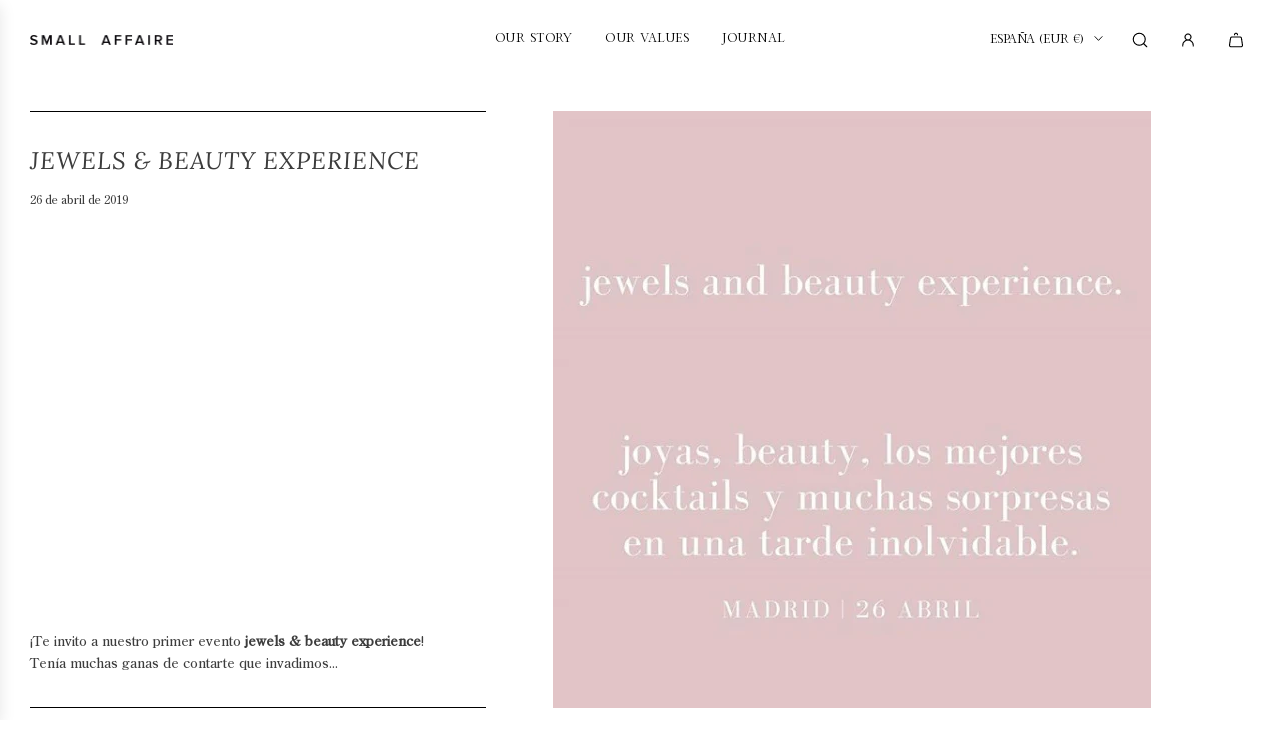

--- FILE ---
content_type: text/css
request_url: https://www.smallaffaire.com/cdn/shop/t/14/assets/custom.css?v=129679397040286349231717585084
body_size: 2970
content:
@font-face{font-family:Lora;src:url(/cdn/shop/files/Lora.woff2?v=1711725468) format("woff2")}@font-face{font-family:Proxima Nova;src:url(/cdn/shop/files/Proxima_Nova_Regular.woff2?v=1711725453) format("woff2")}@font-face{font-family:Century Old Style;src:url(/cdn/shop/files/Century_Old_Style_Std_Regular.woff2?v=1711725483) format("woff2")}@font-face{font-family:Bembo Titling MT;src:url(/cdn/shop/files/Bembo_Titling_MT_Std.woff2?v=1711725518) format("woff2")}body,button,input,select,textarea,.label-font,.spr-form-label{font-family:Century Old Style!important}.custom-font,.h1,.h2,.h3,.h4,.h5,.h6,.header-font,h1,h2,h3,h4,h5,h6,.product-grid--title-font-body{font-family:Lora!important}header .site-nav__link,header #FooterCountryForm span,.site-header localization-form ul.localization__list a{font-family:Bembo Titling MT!important}.btn:not(#search-show-more),.quick-add-button,.homepage-section-btn,.quick-add-button-variants,.swatch-element label,.money,button.cart__checkout,.sold-out-button,a.button,.noscript-pagination .pagination-number a,.pagination .pagination-number a,.btn--secondary{font-family:Proxima Nova!important}.grid__item .product-card-content{display:flex;gap:15px;justify-content:space-between}.collection_grid .grid-view-item{margin-bottom:50px}.article-image .responsive-image-wrapper{position:relative;padding-bottom:65%}.article-image .responsive-image-wrapper img{position:absolute;top:0;bottom:0;left:0;right:0;width:100%!important;height:100%!important;object-fit:cover}@media (min-width:479px){.product-images-container.half-size-image .product-medias__fullsize .swiper-wrapper{flex-direction:row;flex-wrap:wrap;gap:4px}.product-images-container.half-size-image .product-medias__fullsize .swiper-wrapper .swiper-slide{width:calc(50% - 2px);margin-bottom:-6px}}.blog-sidebar--all-categories{display:flex;align-items:center;flex-wrap:wrap;justify-content:center;column-gap:12px;row-gap:8px;grid-column:span 4}.blog-sidebar--all-categories{border-top:1px solid #000!important;border-bottom:1px solid #000;padding-top:15px;padding-bottom:15px}.blog-sidebar--all-categories li{border-top:0!important;padding-top:0!important}.blog-template--main{display:grid;grid-gap:12px 1.5rem;grid-template-columns:repeat(4,1fr)}.article__featured-image-wrap img{height:auto;aspect-ratio:3/2;object-fit:cover;object-position:top}.article--indiv{margin-bottom:10px!important}.current-tag{font-weight:700}.blog-pagination{display:flex;justify-content:space-between;align-items:center}.ct-mobile{display:none}.article-main-top{display:flex;column-gap:32px;margin-bottom:50px}.article-main-top .article--image-wrapper{padding-bottom:0;margin-bottom:0}.article-main-top .text-link-animated{margin-bottom:0}.blog_excerpt_mobile{display:none}.article-bottom-content{max-width:760px;padding-top:10px;border-top:1px solid #000;margin:0 auto}.higlight-width-full_width{grid-column:span 4;margin-bottom:10px}.article-main-bottom{padding-bottom:40px;padding-top:80px}.higlight-width-two-columns{grid-column:span 2;margin-bottom:10px}.higlight-width-three-columns{grid-column:span 3;margin-bottom:10px}.article-highlight.darken .article-highlight__img img{filter:brightness(60%)}.card.article-highlight{position:relative}.article-highlight__content{position:absolute;display:flex;align-items:center;justify-content:center;z-index:2;top:0;left:0;width:100%;height:100%}.article-highlight__content-wrapper{text-align:center;justify-content:center;display:flex;flex-direction:column;align-items:center;padding:0 50px;max-width:45rem}.highlight-img-wrapper{position:relative}.highlight-content{position:absolute;top:0;left:0;width:100%;height:100%;z-index:5;padding:20px 20px 30px}.default-highlight-container{height:96%}.highlight-wrapper,.highlight-img-wrapper,.highlight-img-wrapper img{height:100%}.highlight-img-wrapper img{object-fit:cover;object-position:center;position:absolute}.higlight-contanet-wrapper{height:100%;display:flex;flex-direction:column}.highlight-content.align-top .higlight-contanet-wrapper{justify-content:space-between}.highlight-content.align-bottom .higlight-contanet-wrapper{justify-content:flex-end}.highlited-item-content .section-name{font-size:16px;margin-bottom:10px}.highlited-item-content .section-description{font-size:20px}.highlited-darken img{filter:brightness(60%)}.highlited-item-content{border-top:1px solid #fff;padding-top:16px}.highlight-content *{color:#fff}.highlight-content a{color:#262428;background:#f7f7f7;border-radius:var(--alt-btn-border-radius);font-weight:var(--alt-btn-font-weight);font-style:var(--alt-btn-font-style);transition:all .15s ease-in-out 0s;display:inline-block;padding:10px 35px;text-transform:var(--button-text-case);letter-spacing:var(--button-text-spacing-px);font-size:var(--button-font-size-px);cursor:pointer;pointer-events:auto;border:0}.article-highlight__content-wrapper *{color:#fff;text-align:center}.article-top-left{width:calc(40% - 32px);display:flex;flex-direction:column;justify-content:space-between;padding-bottom:32px;padding-top:32px;border-top:1px solid #000;border-bottom:1px solid #000}.article-top-left *{text-align:left!important}.article-top-right{width:60%}.higlight-width-two-columns img,.higlight-width-three-columns img{max-height:530px;object-fit:cover}.blog-main-wrapper .noscript-pagination .pagination-number a,.blog-main-wrapper .pagination .pagination-number a,.blog-main--wrapper .pagination ul .pagination-arrow a{font-family:var(--body-font-stack)!important;font-weight:var(--body-font-weight)!important;font-style:var(--body-font-style)!important;text-transform:none!important;padding:2px 4px!important;line-height:16px!important;background-color:transparent!important;background-image:linear-gradient(to top,currentColor 0,currentColor 0),linear-gradient(to top,transparent 0,transparent 0);background-repeat:no-repeat;background-position:left bottom,left bottom;background-size:0 1px,100% 1px;transition-property:background-size;transition-timing-function:ease;transition-duration:.25s;font-size:var(--base-font-size)!important}.blog-main-wrapper .pagination .pagination-number a{margin-right:4px}.blog-main-wrapper .pagination .pagination-number a:hover,.blog-main--wrapper .pagination ul .pagination-arrow a:hover,.blog-main-wrapper .pagination .active.pagination-number a{background-position:left bottom,left bottom;background-size:100% 1px,100% 1px}.blog-main-wrapper .pagination .pagination-number a:hover:before{content:none!important}.blog-main--wrapper .pagination ul .pagination-arrow a:hover:before{content:none!important}.blog-main-wrapper .pagination .active.pagination-number a:before{content:none}.dfd-root *,.dfd-btn-term-filter:before{border-radius:0!important}.dfd-root .dfd-branding{display:none!important}.dfd-root .dfd-facet-title,.dfd-root .dfd-facet-title>:first-child,.dfd-root .dfd-title-lg{font-family:Lora!important;font-weight:400!important}.dfd-root .dfd-card{padding:0!important;border:none!important;box-shadow:unset!important}.dfd-root .dfd-card-thumbnail img{object-fit:cover!important;transition:.3s}.dfd-root .dfd-card:hover .dfd-card-thumbnail img{transform:scale(1.05)}.dfd-root .dfd-card-content{display:flex!important;flex-flow:unset!important;margin-top:8px!important;gap:10px!important;justify-content:space-between!important;align-items:unset!important}.dfd-root .dfd-card-content .dfd-card-flex:empty{display:none!important}.dfd-root .dfd-card-content .dfd-card-link{position:absolute!important;top:0!important;bottom:0!important;left:0!important;right:0!important}.dfd-root .dfd-card-row{margin-top:0!important;min-height:0px!important;order:1;align-items:unset!important;width:100%!important;flex-wrap:wrap!important;height:auto!important;flex-flow:unset!important}.dfd-root .dfd-card-title{order:2;width:70%!important;position:absolute;font-family:Lora!important;line-height:1.4!important;font-size:var(--base-font-size)!important;color:var(--text-color)!important}.dfd-root .dfd-card-pricing{position:absolute!important;order:2;display:block!important;width:30%!important;right:0!important;text-align:right!important}.dfd-root .dfd-card-price{font-family:Proxima Nova!important;font-weight:var(--body-font-weight)!important;line-height:1.4!important;display:block!important;font-size:var(--base-font-size)!important;color:var(--text-color)!important}.dfd-root .dfd-card-price+.dfd-card-price{opacity:.4!important}.dfd-root .dfd-card .dfd-cart-add-button{order:1!important;display:block!important;width:100%!important;position:relative!important;top:-58px!important;padding:0 8px!important}.dfd-root .dfd-card .dfd-cart-add-button button{width:100%!important;transition:.3s!important;top:10px!important;opacity:0!important;visibility:hidden!important;background:var(--primary-btn-bg-color)!important;border:none!important;z-index:-1}.dfd-root .dfd-card .dfd-cart-add-button button:hover{background:var(--primary-btn-bg-hover-color)!important}.dfd-root .dfd-card .dfd-cart-add-button button:after{content:"Agregar al carrito";display:block;font-family:Proxima Nova!important;text-transform:var(--button-text-case)!important;letter-spacing:var(--button-text-spacing-px)!important;font-size:var(--button-font-size-px)!important;font-weight:var(--alt-btn-font-weight)!important;font-style:var(--alt-btn-font-style)!important}.dfd-root .dfd-card .dfd-cart-add-button button svg{display:none}.dfd-root .dfd-card .dfd-cart-add-button button.dfd-btn-loading:after,.dfd-root .dfd-card .dfd-cart-add-button button.dfd-btn-done:after{display:none!important}@media (max-width:767px){.dfd-root .dfd-results-grid{grid-template-columns:1fr!important;padding:0 12px!important}.dfd-root .dfd-card-price,.dfd-root .dfd-card-title{font-size:13px!important}.dfd-root .dfd-card .dfd-cart-add-button button:after{font-size:12px!important}}#stamped-main-widget .new-review-form .stamped-starrating a{color:#000;background:transparent!important}#stamped-main-widget .new-review-form .stamped-starrating a:before{background:transparent!important}#stamped-main-widget .new-review-form .stamped-form-label{font-size:13px;margin-bottom:3px;display:inline-block}@media (min-width:768px){.blog-pagination{padding-left:30px!important}.large--one-fifth{width:20%}}@media (max-width:1300px){.blog-main--article-title{font-size:22px;line-height:32px}}@media (max-width:991px){.blog-template--main{grid-template-columns:repeat(2,1fr);gap:15px}.higlight-width-two-columns img,.higlight-width-three-columns img{max-height:640px;object-fit:cover}.article-main-bottom{padding-top:20px}.blog-sidebar--all-categories{grid-column:span 2}.article__featured-image-wrap img{aspect-ratio:3/3}.ct-mobile{display:flex;align-items:center}.ct-desktop{display:none}.blog_excerpt_mobile{display:block;margin-top:32px}.blog_excerpt_desktop{display:none}.article-main-top .indiv-post-time{margin-bottom:0}.article-main-top{row-gap:32px;flex-direction:column}.article-top-left,.article-top-right{width:100%}.higlight-width-full_width{grid-column:span 2}.higlight-width-two-columns{grid-column:span 1}.higlight-width-three-columns{grid-column:span 2}.article-highlight__content-wrapper{padding:0 15px}.grid__item .product-card-content{flex-direction:column;gap:2px}}@media (max-width:500px){.blog-template--main{grid-template-columns:repeat(1,1fr);gap:15px}.higlight-width-two-columns img,.higlight-width-three-columns img{max-height:unset;object-fit:cover}.higlight-width-full_width{grid-column:span 1}.highlight-img-wrapper img{position:relative}.higlight-width-two-columns,.higlight-width-three-columns{grid-column:span 1}.article-highlight__content-wrapper{padding:20px 24px}.card__heading.h2{font-size:22px}.article-highlight .article-highlight__img img{min-height:240px;object-fit:cover}.highlited-item-content .section-description{font-size:18px}.blog-sidebar--all-categories{grid-column:span 1}.article__featured-image-wrap img{aspect-ratio:unset}}.esc-email-container{display:flex}.esc-email-container input{border:1px solid var(--border-color)!important;padding-left:10px;font-size:100%}.product-description *{font-family:Century Old Style!important}.PageOverlay{position:fixed;top:0;left:0;height:100vh;width:100vw;z-index:9999;visibility:hidden;opacity:0;background:#363636;-webkit-transition:opacity .3s ease-in-out,visibility .3s ease-in-out;transition:opacity .3s ease-in-out,visibility .3s ease-in-out}.PageOverlay.active,.PageOverlay.is-visible{opacity:.5;visibility:visible}.NewsletterPopup{position:fixed;top:50%;left:50%;width:calc(100% - 30px);padding:24px 30px 30px;background:#fff;color:#000;z-index:99999;text-align:center;-webkit-box-shadow:0 1px 4px rgba(0,0,0,.3);box-shadow:0 1px 4px #0000004d;visibility:hidden;opacity:0;-webkit-transition:all .5s cubic-bezier(.645,.045,.355,1);transition:all .5s cubic-bezier(.645,.045,.355,1);max-height:90vh;overflow:auto;-webkit-transform:translate(-50%,-50%);transform:translate(-50%,-50%)}.NewsletterPopup .Heading{color:inherit}.NewsletterPopup .Form__Input::-webkit-input-placeholder,.NewsletterPopup #shopify-product-reviews .spr-form-input-text::-webkit-input-placeholder,#shopify-product-reviews .NewsletterPopup .spr-form-input-text::-webkit-input-placeholder,.NewsletterPopup #shopify-product-reviews .spr-form-input-email::-webkit-input-placeholder,#shopify-product-reviews .NewsletterPopup .spr-form-input-email::-webkit-input-placeholder,.NewsletterPopup #shopify-product-reviews .spr-form-input-textarea::-webkit-input-placeholder,#shopify-product-reviews .NewsletterPopup .spr-form-input-textarea::-webkit-input-placeholder{color:#1c1b1b99}.NewsletterPopup .Form__Input::-ms-input-placeholder,.NewsletterPopup #shopify-product-reviews .spr-form-input-text::-ms-input-placeholder,#shopify-product-reviews .NewsletterPopup .spr-form-input-text::-ms-input-placeholder,.NewsletterPopup #shopify-product-reviews .spr-form-input-email::-ms-input-placeholder,#shopify-product-reviews .NewsletterPopup .spr-form-input-email::-ms-input-placeholder,.NewsletterPopup #shopify-product-reviews .spr-form-input-textarea::-ms-input-placeholder,#shopify-product-reviews .NewsletterPopup .spr-form-input-textarea::-ms-input-placeholder{color:#1c1b1b99}.NewsletterPopup .Form__Input::placeholder,.NewsletterPopup #shopify-product-reviews .spr-form-input-text::placeholder,#shopify-product-reviews .NewsletterPopup .spr-form-input-text::placeholder,.NewsletterPopup #shopify-product-reviews .spr-form-input-email::placeholder,#shopify-product-reviews .NewsletterPopup .spr-form-input-email::placeholder,.NewsletterPopup #shopify-product-reviews .spr-form-input-textarea::placeholder,#shopify-product-reviews .NewsletterPopup .spr-form-input-textarea::placeholder{color:#1c1b1b99}.NewsletterPopup .Form__Input,.NewsletterPopup #shopify-product-reviews .spr-form-input-text,#shopify-product-reviews .NewsletterPopup .spr-form-input-text,.NewsletterPopup #shopify-product-reviews .spr-form-input-email,#shopify-product-reviews .NewsletterPopup .spr-form-input-email,.NewsletterPopup #shopify-product-reviews .spr-form-input-textarea,#shopify-product-reviews .NewsletterPopup .spr-form-input-textarea{border-color:#1c1b1b66}.NewsletterPopup .Form__Input:focus,.NewsletterPopup #shopify-product-reviews .spr-form-input-text:focus,#shopify-product-reviews .NewsletterPopup .spr-form-input-text:focus,.NewsletterPopup #shopify-product-reviews .spr-form-input-email:focus,#shopify-product-reviews .NewsletterPopup .spr-form-input-email:focus,.NewsletterPopup #shopify-product-reviews .spr-form-input-textarea:focus,#shopify-product-reviews .NewsletterPopup .spr-form-input-textarea:focus{border-color:var(--shopify-editor-setting-newsletter_popup_text_color)}.NewsletterPopup .Button,.NewsletterPopup .shopify-payment-button__button--unbranded,.NewsletterPopup #shopify-product-reviews .spr-summary-actions-newreview,#shopify-product-reviews .NewsletterPopup .spr-summary-actions-newreview,.NewsletterPopup #shopify-product-reviews .spr-button-primary:not(input),#shopify-product-reviews .NewsletterPopup .spr-button-primary:not(input),.NewsletterPopup #shopify-product-reviews input.spr-button-primary,#shopify-product-reviews .NewsletterPopup input.spr-button-primary,.NewsletterPopup #shopify-product-reviews .spr-pagination-prev>a,#shopify-product-reviews .NewsletterPopup .spr-pagination-prev>a,.NewsletterPopup #shopify-product-reviews .spr-pagination-next>a,#shopify-product-reviews .NewsletterPopup .spr-pagination-next>a{color:var(--shopify-editor-setting-newsletter_popup_background);border-color:var(--shopify-editor-setting-newsletter_popup_text_color)}.NewsletterPopup .Button:before,.NewsletterPopup .shopify-payment-button__button--unbranded:before,.NewsletterPopup #shopify-product-reviews .spr-summary-actions-newreview:before,#shopify-product-reviews .NewsletterPopup .spr-summary-actions-newreview:before,.NewsletterPopup #shopify-product-reviews .spr-button-primary:not(input):before,#shopify-product-reviews .NewsletterPopup .spr-button-primary:not(input):before,.NewsletterPopup #shopify-product-reviews input.spr-button-primary:before,#shopify-product-reviews .NewsletterPopup input.spr-button-primary:before,.NewsletterPopup #shopify-product-reviews .spr-pagination-prev>a:before,#shopify-product-reviews .NewsletterPopup .spr-pagination-prev>a:before,.NewsletterPopup #shopify-product-reviews .spr-pagination-next>a:before,#shopify-product-reviews .NewsletterPopup .spr-pagination-next>a:before{background-color:var(--shopify-editor-setting-newsletter_popup_text_color)}@media (-moz-touch-enabled: 0),(hover: hover){.NewsletterPopup .Button:not([disabled]):hover,.NewsletterPopup .shopify-payment-button__button--unbranded:not([disabled]):hover,.NewsletterPopup #shopify-product-reviews .spr-summary-actions-newreview:not([disabled]):hover,#shopify-product-reviews .NewsletterPopup .spr-summary-actions-newreview:not([disabled]):hover,.NewsletterPopup #shopify-product-reviews .spr-button-primary:not([disabled]):hover:not(input),#shopify-product-reviews .NewsletterPopup .spr-button-primary:not([disabled]):hover:not(input),.NewsletterPopup #shopify-product-reviews input.spr-button-primary:not([disabled]):hover,#shopify-product-reviews .NewsletterPopup input.spr-button-primary:not([disabled]):hover,.NewsletterPopup #shopify-product-reviews .spr-pagination-prev>a:not([disabled]):hover,#shopify-product-reviews .NewsletterPopup .spr-pagination-prev>a:not([disabled]):hover,.NewsletterPopup #shopify-product-reviews .spr-pagination-next>a:not([disabled]):hover,#shopify-product-reviews .NewsletterPopup .spr-pagination-next>a:not([disabled]):hover{color:var(--shopify-editor-setting-newsletter_popup_text_color);background-color:transparent}}.NewsletterPopup[aria-hidden=false]{-webkit-transform:translate(-50%,-50%);transform:translate(-50%,-50%);opacity:1!important;visibility:visible}.NewsletterPopup__Close{position:absolute;right:15px;top:15px}.NewsletterPopup__Close svg{display:block;width:15px;height:15px}.NewsletterPopup__Content a{text-decoration:underline;text-underline-position:under}.NewsletterPopup__Form{margin-top:32px}.NewsletterPopup_image{padding:0}.NewsletterPopup_image .NewsletterPopup__left-col{display:none}.NewsletterPopup_image .NewsletterPopup__right-col{padding:24px 30px 30px}@media screen and (min-width: 641px){.NewsletterPopup{max-width:385px;padding-top:35px}.NewsletterPopup__Close svg{width:18px;height:18px}.NewsletterPopup_image{padding:0;max-width:770px}.NewsletterPopup_image .NewsletterPopup__row{display:flex}.NewsletterPopup_image .NewsletterPopup__left-col{display:block;width:50%;background-repeat:no-repeat;background-size:cover;background-position:center}.NewsletterPopup_image .NewsletterPopup__right-col{padding-top:35px;width:50%}}.NewsletterPopup input{width:100%;padding:12px 14px;border-radius:0;border:1px solid #d9d9d9!important}.NewsletterPopup .Form__Item{margin-bottom:15px}.NewsletterPopup__Close{background-color:transparent;border:0;outline:none}.Form__Group{display:-webkit-box;display:-ms-flexbox;display:flex}.Form__Group>.Form__Item{-webkit-box-flex:1;-ms-flex:1;flex:1}.Form--spacingTight .Form__Item{margin-bottom:15px}.Segment__Title--flexed{display:-webkit-box;display:-ms-flexbox;display:flex;-webkit-box-pack:justify;-ms-flex-pack:justify;justify-content:space-between;-webkit-box-align:center;-ms-flex-align:center;align-items:center}.Form--spacingTight .Form__Group>:nth-child(2){margin-left:15px}.Form__Submit{color:#fff!important;border:1px solid #000!important}.Form__Submit:hover{color:#000!important;border:1px solid #000!important}
/*# sourceMappingURL=/cdn/shop/t/14/assets/custom.css.map?v=129679397040286349231717585084 */
